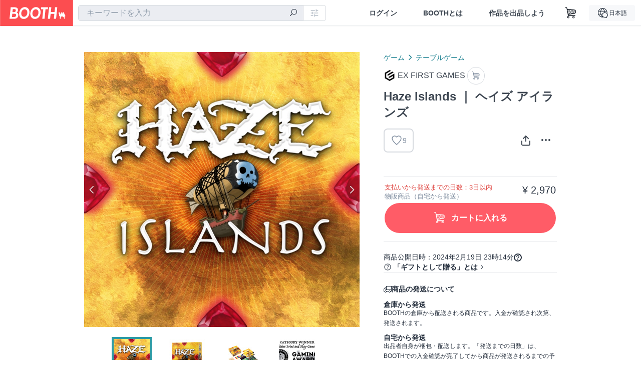

--- FILE ---
content_type: text/html; charset=utf-8
request_url: https://www.google.com/recaptcha/enterprise/anchor?ar=1&k=6LfF1dcZAAAAAOHQX8v16MX5SktDwmQINVD_6mBF&co=aHR0cHM6Ly9ib290aC5wbTo0NDM.&hl=en&v=N67nZn4AqZkNcbeMu4prBgzg&size=invisible&anchor-ms=20000&execute-ms=30000&cb=2s7pyk4wrmfo
body_size: 48690
content:
<!DOCTYPE HTML><html dir="ltr" lang="en"><head><meta http-equiv="Content-Type" content="text/html; charset=UTF-8">
<meta http-equiv="X-UA-Compatible" content="IE=edge">
<title>reCAPTCHA</title>
<style type="text/css">
/* cyrillic-ext */
@font-face {
  font-family: 'Roboto';
  font-style: normal;
  font-weight: 400;
  font-stretch: 100%;
  src: url(//fonts.gstatic.com/s/roboto/v48/KFO7CnqEu92Fr1ME7kSn66aGLdTylUAMa3GUBHMdazTgWw.woff2) format('woff2');
  unicode-range: U+0460-052F, U+1C80-1C8A, U+20B4, U+2DE0-2DFF, U+A640-A69F, U+FE2E-FE2F;
}
/* cyrillic */
@font-face {
  font-family: 'Roboto';
  font-style: normal;
  font-weight: 400;
  font-stretch: 100%;
  src: url(//fonts.gstatic.com/s/roboto/v48/KFO7CnqEu92Fr1ME7kSn66aGLdTylUAMa3iUBHMdazTgWw.woff2) format('woff2');
  unicode-range: U+0301, U+0400-045F, U+0490-0491, U+04B0-04B1, U+2116;
}
/* greek-ext */
@font-face {
  font-family: 'Roboto';
  font-style: normal;
  font-weight: 400;
  font-stretch: 100%;
  src: url(//fonts.gstatic.com/s/roboto/v48/KFO7CnqEu92Fr1ME7kSn66aGLdTylUAMa3CUBHMdazTgWw.woff2) format('woff2');
  unicode-range: U+1F00-1FFF;
}
/* greek */
@font-face {
  font-family: 'Roboto';
  font-style: normal;
  font-weight: 400;
  font-stretch: 100%;
  src: url(//fonts.gstatic.com/s/roboto/v48/KFO7CnqEu92Fr1ME7kSn66aGLdTylUAMa3-UBHMdazTgWw.woff2) format('woff2');
  unicode-range: U+0370-0377, U+037A-037F, U+0384-038A, U+038C, U+038E-03A1, U+03A3-03FF;
}
/* math */
@font-face {
  font-family: 'Roboto';
  font-style: normal;
  font-weight: 400;
  font-stretch: 100%;
  src: url(//fonts.gstatic.com/s/roboto/v48/KFO7CnqEu92Fr1ME7kSn66aGLdTylUAMawCUBHMdazTgWw.woff2) format('woff2');
  unicode-range: U+0302-0303, U+0305, U+0307-0308, U+0310, U+0312, U+0315, U+031A, U+0326-0327, U+032C, U+032F-0330, U+0332-0333, U+0338, U+033A, U+0346, U+034D, U+0391-03A1, U+03A3-03A9, U+03B1-03C9, U+03D1, U+03D5-03D6, U+03F0-03F1, U+03F4-03F5, U+2016-2017, U+2034-2038, U+203C, U+2040, U+2043, U+2047, U+2050, U+2057, U+205F, U+2070-2071, U+2074-208E, U+2090-209C, U+20D0-20DC, U+20E1, U+20E5-20EF, U+2100-2112, U+2114-2115, U+2117-2121, U+2123-214F, U+2190, U+2192, U+2194-21AE, U+21B0-21E5, U+21F1-21F2, U+21F4-2211, U+2213-2214, U+2216-22FF, U+2308-230B, U+2310, U+2319, U+231C-2321, U+2336-237A, U+237C, U+2395, U+239B-23B7, U+23D0, U+23DC-23E1, U+2474-2475, U+25AF, U+25B3, U+25B7, U+25BD, U+25C1, U+25CA, U+25CC, U+25FB, U+266D-266F, U+27C0-27FF, U+2900-2AFF, U+2B0E-2B11, U+2B30-2B4C, U+2BFE, U+3030, U+FF5B, U+FF5D, U+1D400-1D7FF, U+1EE00-1EEFF;
}
/* symbols */
@font-face {
  font-family: 'Roboto';
  font-style: normal;
  font-weight: 400;
  font-stretch: 100%;
  src: url(//fonts.gstatic.com/s/roboto/v48/KFO7CnqEu92Fr1ME7kSn66aGLdTylUAMaxKUBHMdazTgWw.woff2) format('woff2');
  unicode-range: U+0001-000C, U+000E-001F, U+007F-009F, U+20DD-20E0, U+20E2-20E4, U+2150-218F, U+2190, U+2192, U+2194-2199, U+21AF, U+21E6-21F0, U+21F3, U+2218-2219, U+2299, U+22C4-22C6, U+2300-243F, U+2440-244A, U+2460-24FF, U+25A0-27BF, U+2800-28FF, U+2921-2922, U+2981, U+29BF, U+29EB, U+2B00-2BFF, U+4DC0-4DFF, U+FFF9-FFFB, U+10140-1018E, U+10190-1019C, U+101A0, U+101D0-101FD, U+102E0-102FB, U+10E60-10E7E, U+1D2C0-1D2D3, U+1D2E0-1D37F, U+1F000-1F0FF, U+1F100-1F1AD, U+1F1E6-1F1FF, U+1F30D-1F30F, U+1F315, U+1F31C, U+1F31E, U+1F320-1F32C, U+1F336, U+1F378, U+1F37D, U+1F382, U+1F393-1F39F, U+1F3A7-1F3A8, U+1F3AC-1F3AF, U+1F3C2, U+1F3C4-1F3C6, U+1F3CA-1F3CE, U+1F3D4-1F3E0, U+1F3ED, U+1F3F1-1F3F3, U+1F3F5-1F3F7, U+1F408, U+1F415, U+1F41F, U+1F426, U+1F43F, U+1F441-1F442, U+1F444, U+1F446-1F449, U+1F44C-1F44E, U+1F453, U+1F46A, U+1F47D, U+1F4A3, U+1F4B0, U+1F4B3, U+1F4B9, U+1F4BB, U+1F4BF, U+1F4C8-1F4CB, U+1F4D6, U+1F4DA, U+1F4DF, U+1F4E3-1F4E6, U+1F4EA-1F4ED, U+1F4F7, U+1F4F9-1F4FB, U+1F4FD-1F4FE, U+1F503, U+1F507-1F50B, U+1F50D, U+1F512-1F513, U+1F53E-1F54A, U+1F54F-1F5FA, U+1F610, U+1F650-1F67F, U+1F687, U+1F68D, U+1F691, U+1F694, U+1F698, U+1F6AD, U+1F6B2, U+1F6B9-1F6BA, U+1F6BC, U+1F6C6-1F6CF, U+1F6D3-1F6D7, U+1F6E0-1F6EA, U+1F6F0-1F6F3, U+1F6F7-1F6FC, U+1F700-1F7FF, U+1F800-1F80B, U+1F810-1F847, U+1F850-1F859, U+1F860-1F887, U+1F890-1F8AD, U+1F8B0-1F8BB, U+1F8C0-1F8C1, U+1F900-1F90B, U+1F93B, U+1F946, U+1F984, U+1F996, U+1F9E9, U+1FA00-1FA6F, U+1FA70-1FA7C, U+1FA80-1FA89, U+1FA8F-1FAC6, U+1FACE-1FADC, U+1FADF-1FAE9, U+1FAF0-1FAF8, U+1FB00-1FBFF;
}
/* vietnamese */
@font-face {
  font-family: 'Roboto';
  font-style: normal;
  font-weight: 400;
  font-stretch: 100%;
  src: url(//fonts.gstatic.com/s/roboto/v48/KFO7CnqEu92Fr1ME7kSn66aGLdTylUAMa3OUBHMdazTgWw.woff2) format('woff2');
  unicode-range: U+0102-0103, U+0110-0111, U+0128-0129, U+0168-0169, U+01A0-01A1, U+01AF-01B0, U+0300-0301, U+0303-0304, U+0308-0309, U+0323, U+0329, U+1EA0-1EF9, U+20AB;
}
/* latin-ext */
@font-face {
  font-family: 'Roboto';
  font-style: normal;
  font-weight: 400;
  font-stretch: 100%;
  src: url(//fonts.gstatic.com/s/roboto/v48/KFO7CnqEu92Fr1ME7kSn66aGLdTylUAMa3KUBHMdazTgWw.woff2) format('woff2');
  unicode-range: U+0100-02BA, U+02BD-02C5, U+02C7-02CC, U+02CE-02D7, U+02DD-02FF, U+0304, U+0308, U+0329, U+1D00-1DBF, U+1E00-1E9F, U+1EF2-1EFF, U+2020, U+20A0-20AB, U+20AD-20C0, U+2113, U+2C60-2C7F, U+A720-A7FF;
}
/* latin */
@font-face {
  font-family: 'Roboto';
  font-style: normal;
  font-weight: 400;
  font-stretch: 100%;
  src: url(//fonts.gstatic.com/s/roboto/v48/KFO7CnqEu92Fr1ME7kSn66aGLdTylUAMa3yUBHMdazQ.woff2) format('woff2');
  unicode-range: U+0000-00FF, U+0131, U+0152-0153, U+02BB-02BC, U+02C6, U+02DA, U+02DC, U+0304, U+0308, U+0329, U+2000-206F, U+20AC, U+2122, U+2191, U+2193, U+2212, U+2215, U+FEFF, U+FFFD;
}
/* cyrillic-ext */
@font-face {
  font-family: 'Roboto';
  font-style: normal;
  font-weight: 500;
  font-stretch: 100%;
  src: url(//fonts.gstatic.com/s/roboto/v48/KFO7CnqEu92Fr1ME7kSn66aGLdTylUAMa3GUBHMdazTgWw.woff2) format('woff2');
  unicode-range: U+0460-052F, U+1C80-1C8A, U+20B4, U+2DE0-2DFF, U+A640-A69F, U+FE2E-FE2F;
}
/* cyrillic */
@font-face {
  font-family: 'Roboto';
  font-style: normal;
  font-weight: 500;
  font-stretch: 100%;
  src: url(//fonts.gstatic.com/s/roboto/v48/KFO7CnqEu92Fr1ME7kSn66aGLdTylUAMa3iUBHMdazTgWw.woff2) format('woff2');
  unicode-range: U+0301, U+0400-045F, U+0490-0491, U+04B0-04B1, U+2116;
}
/* greek-ext */
@font-face {
  font-family: 'Roboto';
  font-style: normal;
  font-weight: 500;
  font-stretch: 100%;
  src: url(//fonts.gstatic.com/s/roboto/v48/KFO7CnqEu92Fr1ME7kSn66aGLdTylUAMa3CUBHMdazTgWw.woff2) format('woff2');
  unicode-range: U+1F00-1FFF;
}
/* greek */
@font-face {
  font-family: 'Roboto';
  font-style: normal;
  font-weight: 500;
  font-stretch: 100%;
  src: url(//fonts.gstatic.com/s/roboto/v48/KFO7CnqEu92Fr1ME7kSn66aGLdTylUAMa3-UBHMdazTgWw.woff2) format('woff2');
  unicode-range: U+0370-0377, U+037A-037F, U+0384-038A, U+038C, U+038E-03A1, U+03A3-03FF;
}
/* math */
@font-face {
  font-family: 'Roboto';
  font-style: normal;
  font-weight: 500;
  font-stretch: 100%;
  src: url(//fonts.gstatic.com/s/roboto/v48/KFO7CnqEu92Fr1ME7kSn66aGLdTylUAMawCUBHMdazTgWw.woff2) format('woff2');
  unicode-range: U+0302-0303, U+0305, U+0307-0308, U+0310, U+0312, U+0315, U+031A, U+0326-0327, U+032C, U+032F-0330, U+0332-0333, U+0338, U+033A, U+0346, U+034D, U+0391-03A1, U+03A3-03A9, U+03B1-03C9, U+03D1, U+03D5-03D6, U+03F0-03F1, U+03F4-03F5, U+2016-2017, U+2034-2038, U+203C, U+2040, U+2043, U+2047, U+2050, U+2057, U+205F, U+2070-2071, U+2074-208E, U+2090-209C, U+20D0-20DC, U+20E1, U+20E5-20EF, U+2100-2112, U+2114-2115, U+2117-2121, U+2123-214F, U+2190, U+2192, U+2194-21AE, U+21B0-21E5, U+21F1-21F2, U+21F4-2211, U+2213-2214, U+2216-22FF, U+2308-230B, U+2310, U+2319, U+231C-2321, U+2336-237A, U+237C, U+2395, U+239B-23B7, U+23D0, U+23DC-23E1, U+2474-2475, U+25AF, U+25B3, U+25B7, U+25BD, U+25C1, U+25CA, U+25CC, U+25FB, U+266D-266F, U+27C0-27FF, U+2900-2AFF, U+2B0E-2B11, U+2B30-2B4C, U+2BFE, U+3030, U+FF5B, U+FF5D, U+1D400-1D7FF, U+1EE00-1EEFF;
}
/* symbols */
@font-face {
  font-family: 'Roboto';
  font-style: normal;
  font-weight: 500;
  font-stretch: 100%;
  src: url(//fonts.gstatic.com/s/roboto/v48/KFO7CnqEu92Fr1ME7kSn66aGLdTylUAMaxKUBHMdazTgWw.woff2) format('woff2');
  unicode-range: U+0001-000C, U+000E-001F, U+007F-009F, U+20DD-20E0, U+20E2-20E4, U+2150-218F, U+2190, U+2192, U+2194-2199, U+21AF, U+21E6-21F0, U+21F3, U+2218-2219, U+2299, U+22C4-22C6, U+2300-243F, U+2440-244A, U+2460-24FF, U+25A0-27BF, U+2800-28FF, U+2921-2922, U+2981, U+29BF, U+29EB, U+2B00-2BFF, U+4DC0-4DFF, U+FFF9-FFFB, U+10140-1018E, U+10190-1019C, U+101A0, U+101D0-101FD, U+102E0-102FB, U+10E60-10E7E, U+1D2C0-1D2D3, U+1D2E0-1D37F, U+1F000-1F0FF, U+1F100-1F1AD, U+1F1E6-1F1FF, U+1F30D-1F30F, U+1F315, U+1F31C, U+1F31E, U+1F320-1F32C, U+1F336, U+1F378, U+1F37D, U+1F382, U+1F393-1F39F, U+1F3A7-1F3A8, U+1F3AC-1F3AF, U+1F3C2, U+1F3C4-1F3C6, U+1F3CA-1F3CE, U+1F3D4-1F3E0, U+1F3ED, U+1F3F1-1F3F3, U+1F3F5-1F3F7, U+1F408, U+1F415, U+1F41F, U+1F426, U+1F43F, U+1F441-1F442, U+1F444, U+1F446-1F449, U+1F44C-1F44E, U+1F453, U+1F46A, U+1F47D, U+1F4A3, U+1F4B0, U+1F4B3, U+1F4B9, U+1F4BB, U+1F4BF, U+1F4C8-1F4CB, U+1F4D6, U+1F4DA, U+1F4DF, U+1F4E3-1F4E6, U+1F4EA-1F4ED, U+1F4F7, U+1F4F9-1F4FB, U+1F4FD-1F4FE, U+1F503, U+1F507-1F50B, U+1F50D, U+1F512-1F513, U+1F53E-1F54A, U+1F54F-1F5FA, U+1F610, U+1F650-1F67F, U+1F687, U+1F68D, U+1F691, U+1F694, U+1F698, U+1F6AD, U+1F6B2, U+1F6B9-1F6BA, U+1F6BC, U+1F6C6-1F6CF, U+1F6D3-1F6D7, U+1F6E0-1F6EA, U+1F6F0-1F6F3, U+1F6F7-1F6FC, U+1F700-1F7FF, U+1F800-1F80B, U+1F810-1F847, U+1F850-1F859, U+1F860-1F887, U+1F890-1F8AD, U+1F8B0-1F8BB, U+1F8C0-1F8C1, U+1F900-1F90B, U+1F93B, U+1F946, U+1F984, U+1F996, U+1F9E9, U+1FA00-1FA6F, U+1FA70-1FA7C, U+1FA80-1FA89, U+1FA8F-1FAC6, U+1FACE-1FADC, U+1FADF-1FAE9, U+1FAF0-1FAF8, U+1FB00-1FBFF;
}
/* vietnamese */
@font-face {
  font-family: 'Roboto';
  font-style: normal;
  font-weight: 500;
  font-stretch: 100%;
  src: url(//fonts.gstatic.com/s/roboto/v48/KFO7CnqEu92Fr1ME7kSn66aGLdTylUAMa3OUBHMdazTgWw.woff2) format('woff2');
  unicode-range: U+0102-0103, U+0110-0111, U+0128-0129, U+0168-0169, U+01A0-01A1, U+01AF-01B0, U+0300-0301, U+0303-0304, U+0308-0309, U+0323, U+0329, U+1EA0-1EF9, U+20AB;
}
/* latin-ext */
@font-face {
  font-family: 'Roboto';
  font-style: normal;
  font-weight: 500;
  font-stretch: 100%;
  src: url(//fonts.gstatic.com/s/roboto/v48/KFO7CnqEu92Fr1ME7kSn66aGLdTylUAMa3KUBHMdazTgWw.woff2) format('woff2');
  unicode-range: U+0100-02BA, U+02BD-02C5, U+02C7-02CC, U+02CE-02D7, U+02DD-02FF, U+0304, U+0308, U+0329, U+1D00-1DBF, U+1E00-1E9F, U+1EF2-1EFF, U+2020, U+20A0-20AB, U+20AD-20C0, U+2113, U+2C60-2C7F, U+A720-A7FF;
}
/* latin */
@font-face {
  font-family: 'Roboto';
  font-style: normal;
  font-weight: 500;
  font-stretch: 100%;
  src: url(//fonts.gstatic.com/s/roboto/v48/KFO7CnqEu92Fr1ME7kSn66aGLdTylUAMa3yUBHMdazQ.woff2) format('woff2');
  unicode-range: U+0000-00FF, U+0131, U+0152-0153, U+02BB-02BC, U+02C6, U+02DA, U+02DC, U+0304, U+0308, U+0329, U+2000-206F, U+20AC, U+2122, U+2191, U+2193, U+2212, U+2215, U+FEFF, U+FFFD;
}
/* cyrillic-ext */
@font-face {
  font-family: 'Roboto';
  font-style: normal;
  font-weight: 900;
  font-stretch: 100%;
  src: url(//fonts.gstatic.com/s/roboto/v48/KFO7CnqEu92Fr1ME7kSn66aGLdTylUAMa3GUBHMdazTgWw.woff2) format('woff2');
  unicode-range: U+0460-052F, U+1C80-1C8A, U+20B4, U+2DE0-2DFF, U+A640-A69F, U+FE2E-FE2F;
}
/* cyrillic */
@font-face {
  font-family: 'Roboto';
  font-style: normal;
  font-weight: 900;
  font-stretch: 100%;
  src: url(//fonts.gstatic.com/s/roboto/v48/KFO7CnqEu92Fr1ME7kSn66aGLdTylUAMa3iUBHMdazTgWw.woff2) format('woff2');
  unicode-range: U+0301, U+0400-045F, U+0490-0491, U+04B0-04B1, U+2116;
}
/* greek-ext */
@font-face {
  font-family: 'Roboto';
  font-style: normal;
  font-weight: 900;
  font-stretch: 100%;
  src: url(//fonts.gstatic.com/s/roboto/v48/KFO7CnqEu92Fr1ME7kSn66aGLdTylUAMa3CUBHMdazTgWw.woff2) format('woff2');
  unicode-range: U+1F00-1FFF;
}
/* greek */
@font-face {
  font-family: 'Roboto';
  font-style: normal;
  font-weight: 900;
  font-stretch: 100%;
  src: url(//fonts.gstatic.com/s/roboto/v48/KFO7CnqEu92Fr1ME7kSn66aGLdTylUAMa3-UBHMdazTgWw.woff2) format('woff2');
  unicode-range: U+0370-0377, U+037A-037F, U+0384-038A, U+038C, U+038E-03A1, U+03A3-03FF;
}
/* math */
@font-face {
  font-family: 'Roboto';
  font-style: normal;
  font-weight: 900;
  font-stretch: 100%;
  src: url(//fonts.gstatic.com/s/roboto/v48/KFO7CnqEu92Fr1ME7kSn66aGLdTylUAMawCUBHMdazTgWw.woff2) format('woff2');
  unicode-range: U+0302-0303, U+0305, U+0307-0308, U+0310, U+0312, U+0315, U+031A, U+0326-0327, U+032C, U+032F-0330, U+0332-0333, U+0338, U+033A, U+0346, U+034D, U+0391-03A1, U+03A3-03A9, U+03B1-03C9, U+03D1, U+03D5-03D6, U+03F0-03F1, U+03F4-03F5, U+2016-2017, U+2034-2038, U+203C, U+2040, U+2043, U+2047, U+2050, U+2057, U+205F, U+2070-2071, U+2074-208E, U+2090-209C, U+20D0-20DC, U+20E1, U+20E5-20EF, U+2100-2112, U+2114-2115, U+2117-2121, U+2123-214F, U+2190, U+2192, U+2194-21AE, U+21B0-21E5, U+21F1-21F2, U+21F4-2211, U+2213-2214, U+2216-22FF, U+2308-230B, U+2310, U+2319, U+231C-2321, U+2336-237A, U+237C, U+2395, U+239B-23B7, U+23D0, U+23DC-23E1, U+2474-2475, U+25AF, U+25B3, U+25B7, U+25BD, U+25C1, U+25CA, U+25CC, U+25FB, U+266D-266F, U+27C0-27FF, U+2900-2AFF, U+2B0E-2B11, U+2B30-2B4C, U+2BFE, U+3030, U+FF5B, U+FF5D, U+1D400-1D7FF, U+1EE00-1EEFF;
}
/* symbols */
@font-face {
  font-family: 'Roboto';
  font-style: normal;
  font-weight: 900;
  font-stretch: 100%;
  src: url(//fonts.gstatic.com/s/roboto/v48/KFO7CnqEu92Fr1ME7kSn66aGLdTylUAMaxKUBHMdazTgWw.woff2) format('woff2');
  unicode-range: U+0001-000C, U+000E-001F, U+007F-009F, U+20DD-20E0, U+20E2-20E4, U+2150-218F, U+2190, U+2192, U+2194-2199, U+21AF, U+21E6-21F0, U+21F3, U+2218-2219, U+2299, U+22C4-22C6, U+2300-243F, U+2440-244A, U+2460-24FF, U+25A0-27BF, U+2800-28FF, U+2921-2922, U+2981, U+29BF, U+29EB, U+2B00-2BFF, U+4DC0-4DFF, U+FFF9-FFFB, U+10140-1018E, U+10190-1019C, U+101A0, U+101D0-101FD, U+102E0-102FB, U+10E60-10E7E, U+1D2C0-1D2D3, U+1D2E0-1D37F, U+1F000-1F0FF, U+1F100-1F1AD, U+1F1E6-1F1FF, U+1F30D-1F30F, U+1F315, U+1F31C, U+1F31E, U+1F320-1F32C, U+1F336, U+1F378, U+1F37D, U+1F382, U+1F393-1F39F, U+1F3A7-1F3A8, U+1F3AC-1F3AF, U+1F3C2, U+1F3C4-1F3C6, U+1F3CA-1F3CE, U+1F3D4-1F3E0, U+1F3ED, U+1F3F1-1F3F3, U+1F3F5-1F3F7, U+1F408, U+1F415, U+1F41F, U+1F426, U+1F43F, U+1F441-1F442, U+1F444, U+1F446-1F449, U+1F44C-1F44E, U+1F453, U+1F46A, U+1F47D, U+1F4A3, U+1F4B0, U+1F4B3, U+1F4B9, U+1F4BB, U+1F4BF, U+1F4C8-1F4CB, U+1F4D6, U+1F4DA, U+1F4DF, U+1F4E3-1F4E6, U+1F4EA-1F4ED, U+1F4F7, U+1F4F9-1F4FB, U+1F4FD-1F4FE, U+1F503, U+1F507-1F50B, U+1F50D, U+1F512-1F513, U+1F53E-1F54A, U+1F54F-1F5FA, U+1F610, U+1F650-1F67F, U+1F687, U+1F68D, U+1F691, U+1F694, U+1F698, U+1F6AD, U+1F6B2, U+1F6B9-1F6BA, U+1F6BC, U+1F6C6-1F6CF, U+1F6D3-1F6D7, U+1F6E0-1F6EA, U+1F6F0-1F6F3, U+1F6F7-1F6FC, U+1F700-1F7FF, U+1F800-1F80B, U+1F810-1F847, U+1F850-1F859, U+1F860-1F887, U+1F890-1F8AD, U+1F8B0-1F8BB, U+1F8C0-1F8C1, U+1F900-1F90B, U+1F93B, U+1F946, U+1F984, U+1F996, U+1F9E9, U+1FA00-1FA6F, U+1FA70-1FA7C, U+1FA80-1FA89, U+1FA8F-1FAC6, U+1FACE-1FADC, U+1FADF-1FAE9, U+1FAF0-1FAF8, U+1FB00-1FBFF;
}
/* vietnamese */
@font-face {
  font-family: 'Roboto';
  font-style: normal;
  font-weight: 900;
  font-stretch: 100%;
  src: url(//fonts.gstatic.com/s/roboto/v48/KFO7CnqEu92Fr1ME7kSn66aGLdTylUAMa3OUBHMdazTgWw.woff2) format('woff2');
  unicode-range: U+0102-0103, U+0110-0111, U+0128-0129, U+0168-0169, U+01A0-01A1, U+01AF-01B0, U+0300-0301, U+0303-0304, U+0308-0309, U+0323, U+0329, U+1EA0-1EF9, U+20AB;
}
/* latin-ext */
@font-face {
  font-family: 'Roboto';
  font-style: normal;
  font-weight: 900;
  font-stretch: 100%;
  src: url(//fonts.gstatic.com/s/roboto/v48/KFO7CnqEu92Fr1ME7kSn66aGLdTylUAMa3KUBHMdazTgWw.woff2) format('woff2');
  unicode-range: U+0100-02BA, U+02BD-02C5, U+02C7-02CC, U+02CE-02D7, U+02DD-02FF, U+0304, U+0308, U+0329, U+1D00-1DBF, U+1E00-1E9F, U+1EF2-1EFF, U+2020, U+20A0-20AB, U+20AD-20C0, U+2113, U+2C60-2C7F, U+A720-A7FF;
}
/* latin */
@font-face {
  font-family: 'Roboto';
  font-style: normal;
  font-weight: 900;
  font-stretch: 100%;
  src: url(//fonts.gstatic.com/s/roboto/v48/KFO7CnqEu92Fr1ME7kSn66aGLdTylUAMa3yUBHMdazQ.woff2) format('woff2');
  unicode-range: U+0000-00FF, U+0131, U+0152-0153, U+02BB-02BC, U+02C6, U+02DA, U+02DC, U+0304, U+0308, U+0329, U+2000-206F, U+20AC, U+2122, U+2191, U+2193, U+2212, U+2215, U+FEFF, U+FFFD;
}

</style>
<link rel="stylesheet" type="text/css" href="https://www.gstatic.com/recaptcha/releases/N67nZn4AqZkNcbeMu4prBgzg/styles__ltr.css">
<script nonce="OQ9_jzoZ_-pZtSJWR0vS4Q" type="text/javascript">window['__recaptcha_api'] = 'https://www.google.com/recaptcha/enterprise/';</script>
<script type="text/javascript" src="https://www.gstatic.com/recaptcha/releases/N67nZn4AqZkNcbeMu4prBgzg/recaptcha__en.js" nonce="OQ9_jzoZ_-pZtSJWR0vS4Q">
      
    </script></head>
<body><div id="rc-anchor-alert" class="rc-anchor-alert"></div>
<input type="hidden" id="recaptcha-token" value="[base64]">
<script type="text/javascript" nonce="OQ9_jzoZ_-pZtSJWR0vS4Q">
      recaptcha.anchor.Main.init("[\x22ainput\x22,[\x22bgdata\x22,\x22\x22,\[base64]/[base64]/MjU1Ong/[base64]/[base64]/[base64]/[base64]/[base64]/[base64]/[base64]/[base64]/[base64]/[base64]/[base64]/[base64]/[base64]/[base64]/[base64]\\u003d\x22,\[base64]\\u003d\x22,\x22w7k4w6UpfcOAD3rDiXTCisOCwoxqf8KsRlMUw5HCocOOw4VNw5bDqcK4WcOWAgtfwrFtP31jwpBtwrTCoBXDjyPClsKmwrnDssKSdizDjMKXeH9Ew4XCpCYDwoA/XiNnw5jDgMOHw5TDqcKncsK4wqDCmcO3b8O1TcOgLsOrwqosbcOfLMKfPsOwA2/CvFzCkWbCscOWIxfCmsK/ZV/DhMO7CsKDccKKBMO0wq3DuCvDqMOcwokKHMKYdMOBF38mZsOow6LCtsKgw7AVwrnDqTfClMOtICfDuMK6Z1NYwqLDmcKIwoYKwoTCkjvCuMOOw69NwpvCrcKsCMKZw48xdUAVBUjDkMK1FcKswqDCoHjDuMKwwr/[base64]/DlcOVPj/[base64]/DkMKoXyF/[base64]/GcKyHEVlwpvDmsKsw5YEw6PChVTDiMOVDywjWxgbw74sX8Omw5LDpFpkw4jCugQ8TgvCj8OUw4LCmsOdwr5LwpfDjiF7wpfCocOPTMKGwpgwwqjDthvDkcO+DnREMMKzwrcuGUUvw4YfJWAeDcOIJsOrw4fDlsOOLxUxEzw5dMK+wphRw7JJNS/Coh0Sw4DDq0RUw70Vw4zDg0NeV0jCgsKaw6AcP8O6wr7DvGrDlsOXwqrDvsO3RsOJwrLCn2Q+w6FhesKCwrnDg8OvEyIgwpbDgCTDhMOzIU7DlMKhwo3Cl8ObwqXDiUXDnsKKw7LDnGcMCBcKaTEyVcKLJRQtMDtudiPCvTLDs0t1w4/[base64]/W8KYICXCkkpyTDspwqo+ZHEGTMKiIGdFEWlOfEBoYywKOsO7NApdwoDDgFrDhsKow5k2w5DDghvDnlh5UMKAw7/[base64]/DMONGGbCoGTDhzjChMKKbsOywrAXcsODEsOtWsOdNcKgYkbCvB5eUcK5R8KoUgc7wo3DtsOGwoYMGcOBRX7DocKIw4bCkkMvUMO8wq5YwqAaw6rDqUsNFcKrwo99AsKgwoUYVwVuwq/[base64]/CqyQSw7JXw5jCth7DksO4SwHCu1LCjsKFwofDvcKQTVzDj8Kmw4Y4wp3DocK+w4TDiDlZNDIFwotpw6A1UyjChR01w4bChMOdOm0PI8KjwobCoSZpwrpeAMObw4s9G2/[base64]/VzdZNTnCr2pzw4geesKUw6/DsitUw4QZwrrDjQvCllPCu2rDqcKDwo18EsKJPMKdw4xewp3CuBHDhsOWw7HDsMOEFMKxAsOAGxptwqbDsBXCqg7CiX5ew5x/w4jCisOJw5d+TcKZecO3w7rDusKOVsKEwrrCjHfCgHPCgwfCqWBzw79dWcKuw5E5VFsEwoHDrFRPRz3DjQDDsMOpSW1pw53CoAvDu3w7w6VewozCtcOywqN8O8Kbe8KeesKAw5twwpnCjwM4HMKAIsKBw67CnsK2wq/DpsOuc8Kuw4TCnMONw5XCoMKuw6gZwrp1QCMVIsKrw4TDoMOeElMHEV0Zwp0mKmbCqMOVGsKHw6/[base64]/Dq2gcw6HCscOfNMOdwrx/GcKVwqHCi8OKwpIfw43CuMOrw7PDjcOha8KNUSXCssKpw5bCpjvDrjfDqMOowrfDuyVzwqkKw65bwpDDj8OgWy5dRh/[base64]/CzjCncOIwoI9UUt9w6fCtHY3fnjCo1QbaMKrc39hw7fDkwTCkF0Ww4J3woJQGxHDkcKTG3IuByJvw4HDpgZCwqjDl8K5RCTCoMKUwq/[base64]/CnBM+SlFcP8KHbcOnwrrDoD5wQXXCjcOIMsOEdUZJKwtww5bCiUYjEXRCw67Di8Oew4d5wo3Dk1YcTSQ1w5PDuHYAwpXDr8KTw5kgw4lzNlDCrsKVbsOMw7h/LcO3w4ULXHDDm8KKecOvQcKwX0zCujDCmBzDozjCscKsPMOlDsKRD0DDizzDjSLDtMOrwrfCgMKcw5oee8Ovw55HKSfDgEjCmnnCrl7DrQcaSFjDg8Oiw6fDp8K0w4DCt0tMZErCnWVjWcKUw6jCj8KOw5/CuR/Dv0syaERVGmtvdG/DrHbCqsKGwprCsMKGBsKKwrjDusODVmLDiU7DuHPDncOPGcOywpbCoMKWw7DDoMKXLxBhwoALwrfDsUtZwpLCm8OIwpwTwrwXwp3DuMOeYD/Dvg/DncOZwoR1w4owT8KQw53CsE/DqsOSw7HDn8OjJyzDs8OSw7jDiynCsMK9bWnCj0Asw6HCvcKJwrliAcK/w4zCoHsBw59kw7/ClcOrVsObKh7Cl8OSXljDlXgzwqTCuxkJwp5Xw4VHa3PDmHRnw6hcwo8Xwol9wpVewqh8AWPCsUnClsKpw4jCtMKlw6wCw59owqJww4DCnsOAPTEfw4kxwplFwrTCt0XDhcOFXsOYNAfCgi9pccOjBUsFcsOwwp/DugvDkRMEw682wrLDlcKyw44uZsK5wqlvw4dfMipUw4huf3MYw6zDmCLDm8ObN8O8PsO7DU8QXCFWwoHCj8OlwoxjXcOxwo0/w580wqXCrMOCMyJuKkXCtMOFw4XClkXDqcOQfcKoBsOYfAPClcKzJcO/MsKLFlvCkkk8XVnDs8O0E8KOwrDDrMKSIsKVw4Eew5FBwrHDnSciUl7Co3HCrz9KD8OhKcKOUcOLCMKzIMO+woMqw4HDkxHCkcOVcMOUwr3CtS3ChMOjw5wVY0YUw6QAwo7Chl3CjxDDnRswaMOJE8O0w7pdJMKDw6N/V2rCv2lmwpvDhQXDv01yaBbDpsOfSMOfOsO9w4I+w6INe8O/EmJbwrPDocOXw6zCicKdNG08LcOndcKww6HDkcOWBcKQM8KVw557OcOxXMOUXsOKNcOrQ8Ojw5jDqhhxwoxkTMKtWVspEcKiwrLDryrCuCtjw5zCqVLCmMKnw4DCkw7Dq8KXwrzDpcKeXsOxLXTCvsOGJcKcATx3B11SKFjCm2JhwqfDom/DkTTDg8OBFsK0d047OXnDp8KPw5U6XA3CrMOAwobDisKLw5sJGcKVwoERZsO9PMOcXsKpw5PDm8OtcG3CkiIPCGwRw4QSZ8OPBwNhSMKfwqHCo8O8wq11ZsOTw5vClwoLwoPDpMOZwr7DvMKzw6hxwqHCpA/Dkk7CnsK2wrfDpcOGw43CrcOPwpfDi8KfQXgcEsKVwoh3wq0kFXLCjWTCjMKrwq3DmsODCMKEw4DCi8OzNhEbbzl1YsKVXcKdw7rCmFHDlwcNwrTCpcKVw7DDoSPCv33Dkx/CiljCiGAHw5wNwqYrw75ZwprCnRspw5R2w7vCgcOWMMKww5cWfMKNw4rDnDbChX0CFHBydMOdZWnDnsK+w4RBADTCq8KfdMKsDx1rw5dCQXdAHjAswoxZU30yw7kSw5t8YMOMw5EtUcOTwqjCsn1nVsO5woDDqMObQ8ODMsO+enrDvsK/wqYKw65Yw6ZdacOsw51Cw4zCoMKGHMKPbHTCksOrw4rDnMKQbcOFWsOuw58Wwrk+TEgvwrTDisOYwq3CqjbDgsO4w515w4bCr0PCgxxoLsOIwqvCijxRKWvDhlIoO8KyIcKlN8OEGU/[base64]/[base64]/DoMOXDsO4w7tqwo9Pw5NHJcOcwpPClmteVMOleEjDp2rDqsKhQSXDlmQcZV98Y8KoLxQdwpIrwqHCt1hmw43DhMK1w4HCqicBCMKOw5bDusOewq5HwoouIkY6SQ7Cqy/[base64]/CksKpw67CggbDqih8wqQubsK1wrk2w5fCv8ORHTXCh8Otwr8OKBJDwrBkZg5tw4hkdsKFw4nDmsOwO1E0FV/Dg8KBw5zClk/Cs8OfdMKZKHzCr8KWB1PDqwZnExBFHsKjwrLDk8KvwpfCuB8EKcKkflLDil8gwqMwwqPCvMOMUQ1hOcKUe8O/SxHCoxHDvMOxYVZRfVIxwo/CiVrDoGbDsR3DtsOtY8O+D8K4w4nCucOyH3xwwrnCiMKMNQlnwrjDmMO+w43CqMKxOsK/EFEJw64bwolqwqDDscOqwqlTKXXCnsKMw4V1IjZvwpR4KsK+VSXChEFUdGhxw7dZQMOMS8Ksw6AQw4dxN8KKGAhPwrFawqDDgcKpCXMgwpHCr8K3wr/[base64]/[base64]/ZzjDkwDCkcKwdcKdXmtWwrLDrT/CmwwGWMO6w5BbRMO7Wg9NwqspVMOPVMKOfcO/K0IpwoM1wonDtsO5wqPDmsOzwq1HwqfDpMKSQ8KMOsOiA0DClk3DpljCknMDworDtsOQw5MKwr3CpcKEDcKQwpVxw6PCssKMw6vDhMK+wqrCuXbDlC/DjGJhEsKYKsO0Vw93wqlIwpslwo/DkcODQEzCq1R8OsOfGR/DpTUiJMO2wqzCrsOmw4fCksOzSWXDjMKmw4Mow7PDjRrDgGAuw7nDtF0mwo/CqMOgQcKOwpTCjMOEPwkzwpfDgmAUNsOSwr1WR8Osw781d1EoD8OlU8K8SknDpid5woJ3w6/Dl8KLwoojccOhwoPCp8OHwqHDv1LCr15wwrvCusKcwoDDhsOmF8KhwoMFX25LW8KBw6vCtHpaIxLDvsKnTX5Zw7PDjxRLwoJ6ZcKHNMKhWsOUYDwpCsK8w6DCumxgw6coHcO8wo85bw3CtcO4wr3DssOxfcOfKUvDmRBdwoUWw7RIATzCicKhA8OlwoZwPMO7bU/CjsKmwqHCixEnw5xzRMK1wqVYYsKabHBFw452wpzCgMO7wrxuwqcWw6ZQY0rChcOMwo3ClsOTwodlCMOow73Cllwrwo3CvMOKwo3DgnA6BsKJwogiUCZxJcONw4DDisKEwrVeFjd3w40dw6rCnAHChRB/[base64]/Dr8KkGcOkwrrChHkXKMOFDmvDk2giw6XDrhXCtXgWfcO3w4EVw5TCoFc9FB7Di8KNw6gbD8OBw6HDscOFXcOewpEuRD3Cu2DDvBpKw6rCokhLRcKIH3/DsQdaw7p+fMOjPcK1FcKrc2w5wpo9wqVKw60sw7pqw5zDjQMFL3chY8Kqw7B+MsOtwp/DhcOcDMKDw7nDhEdEBsOcdcK6SnbCuSViw5djw5/Cl197QTd3w4rCmV4swrt7BsOkCsOlAT0NGhZfwpDCplZCwrXCi2nCtFvDu8O1WHvCkAxrM8OjwrJow7IfXcOnTnFbFcOLc8Obw7oKw5FsIBp2XcODw4nCtcO2GcOAMB7CtMKdHsOPwpXDtMOTwoU0w7rDl8K1wr9UD2liw6zDmMKkZmrDjcK/YcODwrB3VsOJQ2VvTQ7DncKdDMKGw6DCtsO0YGLCtwLDlGvCsgF8XsOrU8OBwpDDocOMwq5GwpRjZWY8aMOEwopAGMOhTS7CjsKudm/[base64]/CjcKXw7kOBsOzwqDCj8OSLWHCvMKEw7YSw4Fbw4EyOsKMw51xw5p9JD3DvAzCm8Kow6Qvw6Ybw4bCncKDBcKCTSrDo8OaPsOXOXzCmMKEEgzDpHoOYETDtwDDpgkkQMKGD8Kwwp3CscKyacOww7low7M4EU1JwoNiw5bCpMOlIcKOwpY/w7ErN8KcwqTCo8O9wrYJMcKpw6pgwpvChHzCt8Oqw73Dn8O8w7VMbcOfQMKLwrLCrxDChsOtw7IcMhNTQBfCkMKzbHEqIMKfZmfCicO2wpPDkwEHw7nDgUfDkHPCoB9XAMOXwqvCrFpNwo/[base64]/CuSnDk0lTwqVkSBDCqMKVwo0oCMOpwroywqjDoHnCizNiCR3ClcOwN8OxH0zDlF/[base64]/AHcDSsKJwpLCkUttwq/DgRjCtQ4qw60tOAQzw6XDn21aYE7CmB5Iw6PChATCjV8Nw5JkOsOZw4PDqTHDjsKPwo4qwqjCskRrwrFJRcOXX8KRSsKreXLCiC9ADVwWMsOYJAoVw63CuG/[base64]/CvMKiGMKUJw3CgnIPwrfDosKIwqvDk8Kmw4BjDMOjw4kaIcOhBFAHw7zDsCo0Z1ILEADDq2fDlCVsQxnCscObw7pmeMKEJgZqw4hqXsOCwo5Xw5nCigM1eMO7wrNpScKlwoguaUd7w606woxDwrbDv8Oiw6HDkG1jw7Q+wpfDjgs/EMKIwrhVdMKNEHDCqC7DgkwsUMKibSHCgCY1QMKVf8KLwp7Csx7DviBawoEUw4pKw6VLwoLDqcOzw6DChsOiYjbChBAGBjtITSVawohZwqNywo92wo4jHwTCkEPCvcOxwopAwr5ew5bDgEICw67DtjvDo8K5wpnCtVjDm07CsMObMWIacsONwolywozCsMKjwrQ/woYlw5A/TcKywrPDscKgMVLCosOCwp8RwpnDvB4Hw4jDkcKWc0IDAk7CgCIQPcO1aT/DnsKkworDhyTCqMOVw4DDi8KXwpwJMsObQsKwOsOqwp3DkHluwp14wqXCmGkhTsKHaMKVdDHCsEcqDsKVwrzDtcOUHjZbPEPCsU3CriHDmmIqA8KhZMOjBjTCjXbDtHzDvlHDusK3RcOMwr3DoMO1wo1AFgTDvcOkVsO7wqPCtcKeEsKBcXVRIm/CrMOrAcOoWV4Sw7Agw6jDlRZpw4PDmMKxw64nw4QUfEYbOFpUwqhnwrbCv1s4HsK4w6jCpXECLhTCnTdNU8KeZcOJXGbDu8OQwp5PCcKTf3JEw7cFw4/CgMOfCzrDpHjDgsKNAl4lw5bCtMKsw53CucObwr3Cl18ywqLCiwHCi8KXFGdCTCYTwpfCpsOqw4vDmcOFw6QdSi1wfH4OwobCtUvDr3HCusK6w7/[base64]/DmsO0TQLDkG/DjMKmw406J8Klw4PDp3TCl8KzZQF9IsKUcsOXwpvDtcK/w6cvwrXDunUFw4zDtsOTw6xvPcOzfsKzR2/Ck8OsLMK7wpAFLGR9QcKWw6wcwr19JcK5LsKgw4zCpAvCvMKIO8O5bGjDpMOhZ8KnEsOrw6VrwrzCjMO0YhB7T8OHYh4Bw4VBw4tbXxkCfMKjdBxga8KSOSTDmC7CjcKpw69yw7PCm8K2w7zClcKgJGMswq1dTMKpAGHDn8KFwqJQegt/w5rCsz7DrjNUIcOGwrtCwqJUc8KMTMOnw4TCh0krfDxeSWTDqXXCjk3CssOcwq3DuMKSIMKRD2VLwp/[base64]/J8Kzw4d6w5oKPDrCuMOWwrvDuTlFw5/DgX82w7fDqE4owrrDp3t8wrdeGWzCnn/Dg8KkwqzCjMKswrVTwoXCgMKCUEDDuMKJcsKbwo96wqlyw6bCkR04wrwvwqLDiAMdw4PDhcOxwoBlSjvDt3kXw4fCvEnCglzCr8KMLcKlXMKPwqnCk8K8wr/[base64]/[base64]/[base64]/[base64]/DnMKLYxdPwoZcw6IAwqHDmC/CqznCk8OAw5vDiMKELicARcK8wrbDowLDvDQ+CcONAMOzw7kkAMO5wrvCocK7wqTDnsO8DxF8aAXDrXfCksOPw6fCpRIMwoTCoMOmBmnCosKWQMOQGcO3wqfDiw3DryJvSHTCsU84wrTCmDBPSsKuG8KEc3/Dg2fCpmcIaMKmAsOuwrXCu3kLw7jCt8K5w615DlnDj1lCBTDDuCkiwpHDoiDDnXzCsgkJwp0mwpjCrlEKPk5WeMKsIGZ3aMOww4Agwrk9w5E4wp0ZSynDggBWGMODc8KUw6DCscOXwp7Ctkg/cMORw740TsOSCEQLR1Y2w5oRwpRnwrnDscKuOcKHw6/DncO6YyQXJwvDocOxwo4Yw5pBwqLDvB/[base64]/DiV86wqfCrFvCsFh5woMsw4jDsCQ+VsObAMKxwpcWw5sewqdvw4bDt8KgwpbDgxzDlcO+HRLDncKISMKvUk/Csgpwwo5dfMK6wrrDg8Kww6lTw55Qwq49HjvDoEDCtSkSw47DhMOWRsOiI3sdwpE6w6DCkcK3wqvCnMKLw6zCh8KAwqR0w5I6HhN0wrU8OMKUw5DDpzM6AygMLcOPwovDicOBK1zDt1/DoAthH8Ktw4jDk8KEwqLCukAswqPCp8OBe8Ogw7cYNC7Cp8Omdicew7PDqRjDnjxPw5tuB1BwfGnDgj/CisKiHFXDscKUwp4FTMOGwr3Du8ODw53Cn8K0woTCtm7Cv3HDpcO7NnHCksOHdTfDncKKwrjCgHrCmsKHAgnDqcKdccKkw5fCrCXDsF1Bw4MDNWbCj8OEEMKAesO/Q8OPbcKlwo8MA1nCqVjDosKGA8Kcw6jDviTCqUETw4rCksOUwqnCicKgDSvChsK1w7wSHCvCrsKxPUllSmjDusOPTxsYXsKXIcOBdsKDw6fCi8OJQsOHRsO6wpAOVlbCnMObwp/[base64]/Cul0AwqXChcOHbMORwr/DkcK8w6kIQ27CowTCmcKcwovCpBU1wrgYUsONw4nCp8Kkw63Cp8KlAcOxIMKUw5DDisOqw6XCoy7CtU5uw7/[base64]/DmMOzwrzDi8OAw6TDs8Kzwpp/[base64]/DnMOcwr5tw5/CnMK8w6rDihXDjjDDpjISwrBaLTDCoMOsw7PDscK9w4bCmsKia8KJTcKDw6nCkR/Cv8K3wrNAwqDCi0dgwoDCp8OjGWUlwoTClXHDhkXCssKgwoTCn2pIwqlMw6nDnMOnIcKQNMOmUCRtHQ4hb8KEwpQWw5k/RGslSMOnLGQVLBHDpSFYV8OqCjQLLsKTBSjCtXHCgmUbw4hmw5TCl8ODw5pHwqLDjiYUKgZ4wpDCosOQw6/Cn1zCjQPDnMOsw61rwrzCmCRlwr3CvSfDlcKBw5vDj2hfwpsnw5Nnw6DDunHDsG/Dt3nDkMKRNz/[base64]/DoCPCi8K+wojCuGzDksK6wpwJcVR0RnJzwqbDk8ODOi3DtCM2eMOIw5lKw5MRw4FfK3XCs8OUB1LCkMKWKMKpw4bDjzdEw4/DvHt5wpJxwp/ChSvDmsOUwrN2PMKkwqXDk8O9w7LCuMK9woR0bAPCpzJ1esOxwrLCocO/w4bDoMK/w5vCpMKwLMOCQ2vCssODwqIHEAJCKMKePkDDhcKuwrbDmsKsaMKmwrvDl3bDjcKIwrLDvn9Jw53CmsKPPcOLEMOiQ3w0NMKpcnlbNyfDu0VPw6hUDSxSL8Ouw6/Dr3LCvFrDuMKnJMOpZsOwwpvCqsK9w7PCpHUTw5R6w5Y2UFs3wqfDq8KTHE8vdsOJwopVfcKKwozCowzDnsKsLcKhXcKQdMKpccK1w51twrx/w4Mzw7Mewrw7LGLDmxXDli11w7Z9wo0dMhjDicKww4fCocOULUbDnxTDt8KLwr7CkQJrw6zCnMKfa8KTXMOYwo/[base64]/Ci1UUw7/CocOHCBjDgC9Lwr96Zh4fKmLCpsOyegE1w5lAwr0uQz5zQBY8w4bDjMOfwrRtwrJ6CW8yIsKqfT1aC8KBwqXCn8KpdsO+QcO0w7fCisO2FcOdR8O9w5UzwphjwojChsO2w7Q3woNbw4PDvcK/[base64]/wqDDv3fDlsKWwovDs2JkwqtNw7M7w6LDtsKqaMKkw7wOCsOTSsKHeivCp8KswoIBw5vDlz/CihYmWFbCsggRwpbClTdmSxfCh3PCocONQcOMwokIWUHDgsKLNTAhw5PCoMOxw7/DpMK7f8OLwpRDK0PDrcOSdWQ/w7XCg1jCrsK9w6/Du1PDh3fChcOxS0hkLsKXw7ALOUrDrcO5wr8NHljCksKXZsOKIgwrHMKfVCE1MsKBa8KiB2pHa8KDw53DrcKDPsKicRIrw4vDgn4hw53CiDDDv8K+w5kqLUHCosKxY8KbGsOGSMKiAyZtw6kvw4HClyHCm8OyCF3Dt8KLw5HCgsOtDsKGVBMNCMKgwqXDnQ5lHn5Sw5/Cu8O/HcKQb2g/[base64]/DmRNtwq5/OGc3OxvDvsOCOMOow7sbIB1IRQvDnsOkYWFpTGkHe8OdVsKWcCdAUlHCmMKBW8O+AVlVPwFsVXEqwrvDqmx0UsKew7PCnA/DnlV/[base64]/DvEBybcOAwqx8CTXDnVZCw7/DscKawr0vwrBqwq7DncOYwo5VFEfCkDplwrZIw6LCs8OJWMKow6fDgsK6UC1Xw6AJB8OkIhDDu3ZVQkvDpMO6Ch7DqsO7w6XCkzpawpbCicO5wpQgwpHChMKKw5HCm8KpFMKWIRdgccO/woRRf3zCmMOBwo3CqX/DisO/[base64]/wr3ClsKSJcKTw5HDgsOqw7BvWlY1Sk1vUxkvwoTDm8Okwq/Cr1kOZR5EwpHCmCFiDcOhWXR5R8O5PGI/TSjDmsOKwoQ0Hm7DgGnDnUbCmMOebcOsw6ElR8OEw7fCpFfCiQPDpA7DocKRUWA+wp1Ew53CknLDrhYdw7BOLC8De8KtIMO3w7PCqsOkYX7Dk8K3YsO9wrsJU8OWw4srw6PDthYCQcK+aw5HQsOLwoxgw7bDmibCiw0MKX/DosKcwp0Bw57DmnfCjMKCwpZ5w4xwOALCgiFWwonCisKbPsKUw6Qrw6IOZcOlV1Isw63CowfCoMO8w4AYCUo7WB/DpknCuSpAwpHDnkDCjcOgXATDmsKcATnCl8KiBAdrw6PDtsKIwqvDh8OefVsNEsOaw7Z6HgpPw6Y4ecOIbcKNw4pMVsKVcDcHUsOUOsK0w7/Do8OEw6k9NcKYHBPDk8OLKQHDscK2w77Cs0/CmsOSFwhxJMOmw5vDg1UQw5HDsMKaWMOhw4RPFsKqbnzCo8Kzwp7CkybCnwM6wp8SalJTwo3DuRRqw51vw4DCpMK4w6/Cr8OZDAwWwp9zwrJ4N8KgaGPCrCXCsSVmw5/CvMOTBMKNblJrwq1Xwo3CoBdTRi4COwRjwoPCncKgKcOMw6rCucK0KkEFPjMDNE7DpivDoMONdifCoMOiS8KgT8O0wpo0w5g7w5XChUhcI8Ohwo0jUsOCw7DCu8OXDsODdDrCl8KaAybCn8OCGsOew67DolXCksOtw7zDuF/Chx7CiAjDsC8zw6kMw6YGEsO5wpY7BSxzw7vClR/DtcOAOMOtGk7CvMKqw6vCvjozwrcUJsOrwqwNwoF+EMKIA8ObwpZRJTBaOMOZw7xkT8Kew7/DusOdCMK7EMODwoHCvDEPYlEqw50sYn7DvnvDpG14w4/Dtx1xJcOWwprDlsKqw4Flw4rDmkleN8OSV8K7woMXw6rDlsOEwrHCu8Kzw67CqMOuf2rCml8iYMKDRHF6csOwB8KwwqPCmcKzbAjDq1HDnB3CvTJIwpNsw6AcP8KUwrzDhkgyEwVPw4IuDQFAwp/[base64]/YBkgw4rDhXXDlgvCnMOVHSfDnVkDwplVDsKtwpgZw6NmWMO0N8ODVVgSBgwBw5k/w4XDijvDg1wDw67CrsOFdF0YfcOVwoHCpXAPw50fT8OUw5bCqcKUwozClBnCjWVNT0YMBsKBAsKjZsONdsKJw7Bpw7xKwqYtfcOdw75TDcOsTUd/dcOuwpIXw5bClRIwSDhtw4Jrw7PChA5RwoPDkcKBVAUwKsKeP1/[base64]/Cq3wyw5xEasOiwrw8w50zwpDCswxpw6Vgwo3DtUhSF8K4J8OGQn3DimxBbcOgwqVcwpDCrx9qwrRswpAnXsK4w69Lw5PDvMKBwqUJT1LCswnCqMO3b2vCncO7TAzCoMOcwrITWDN+Bzpcw60VQcKLOEV0C3g3MMOJA8KZw4IzTB/DuUQbw7cjwrZDw4fDknTCs8OGTlx6KsK/[base64]/DgA7DnlLCimTCgWHDjVgpdiLCjnnDhWNnZsObwqoMwqB3wqslwrFCwoJlQMOIdw/DkkMiAcKPw6J1WBoUwoRhHsKQw5Jlwp3CvcODwo9mDcKWw7wEGsObwqrCsMKCw63CoGprwp3Cigs9HsKPHMKuQsK8w4BDwq8Rw7p+SGnDv8OYEXjDl8KINV92wp3DiS4mcDHCrsO+w48vwpYNMCR/ScOKwp7Ckk/DgcOMZsKhc8K0J8OFQ17CosOOw7XDlwoLwr3DpcKLwrjDqTAZwprCvcK4wp1kw7w4w4bDk19HFnzCt8KWQMOqw4cAw6/DmAPDsXQCw5Mtw5nCgm3Cn3dRPMOOJVzDs8KJDy/[base64]/DvcKiw57Dm8OGJloyJ8OCAy/[base64]/[base64]/Pg5Qw7fDscKfQcKgBRTDvxnCugEKwqxzbDTCgMOzw6oIfEjDi0bDsMO1aEjDhsKWMzJqJcKkNhZGwrbDmcOZQDtSw5htfTsaw78DJA/DksORwp4MP8Ogw5/CjsOdLjnCjsOjw4jDlRTDsMOhw4MQw7krCW3Cv8KkJ8OEfTTCisKREUfCh8O+wpR/Yhs2wrQ1FUgrU8OkwqBaw57Cs8Obw557bDzCp00jwoBaw7o0w44hw44hw4nChMOcwoIWKcKmJQjDusKbwph1wonDinrDn8OKw5UkJ1Btw4LDmMKpw7N0DBZ6w63CiT3CnMOTbsKIw4rDqUZZwqN/w6QRwo/[base64]/DvsOnw7XDpDTCilU/[base64]/[base64]/CqXDDnwV9fcKUwrXDqjxAGmlSTxZWXGpxwpR8BFHDhlPDrMK+w6DCpmZaR0/Dpkl5CCjCk8Olw6R6ecKlVCckwrBNLW9dw6TDhcOkw6HCpQAMw5x0RTshwoV/wp3ChTxJwp4TOMKiwrDCpcOCw7sKw7BJNsODwo3DucK5ZMO8woDDombCng/CmsOMwqfDhwxuBw1CwrLDoQrDtMKWIxvCsTpjw4XDoCDCgAgJw4Z9wp/Dg8OiwrJ/wonCiC3CoMO1woUaOA11wpUYJsKLw7bCj03DuGfCrwPCiMKxw7FbwrPDvsK2w6zCkTNnOcO/[base64]/w7XDr8OvwrwjwojDtmIdQMKLccOVFcK/w4XDr04JQsKEEcKsXXHCjnXDpETCrX1yaUzCmSkww4nDuV/CtVQxV8KRw47Dm8KUw6LCrjJqAsKISTVGw4xEw7rDvTXCmMKWw4Q7w7vDgcOGQsOfMsO/Q8OhccKzwpcwccOTSDcwZcK6w6PCi8OVwoDCjMKyw7XClcOYEWdnIU/[base64]/CrMKubMKsPzUSHsOBZMKtwpbCk8OzwpnDlMKedkvCusKXRMOvw4PCg8OrZ33CqF8Cw7PClcKSHHPDgsOZwpzDkC7CgcOke8KrW8KpasKyw7nCrcOcfMOEw5t3w75GBcOewrlFwp0cPGVswoEiw4PCj8OPw6pzwoLCocKSwq4Ew73CumLDgMOLw4/Dq1grPcKIw7zDsnZ+w65FLcOfw50EBcKwISt0w5w5ZMO5TEwJw6JIw4dtwq96VDxZNznDpsORWj/Ciw8fw4bDhcKIw5zDskHDr2HDmcK5w40GwpnDg25IDcOgw7UQw7XClRLCjRnDiMO0wrXDmRTCj8OswoLDrmrCjcOFwonCnsOOwp/DkFgwcMOxw5kZw5HCosKfeGfClsOrel/DlwHDkTAywqjCqDDDq2/[base64]/Cp8KoU3dGXUJ/b2tLw5rCgg4oAiNZRW7Do23Dii/[base64]/woHDucOfw5HDhjI1wpDDl8OWw57DpC8VZsK1wodWw4ZOH8OOfA3Cj8KoYsKkIk/CusKzwrQww5I8csKPwoHCsTwVwpbDt8ObIHnCsgZkwpRHw6fCr8KGw7pywq/DjXwSw7MSw78/VC7CoMKyA8ONAMOQPsOfdsKbKH4nSwFcVX7CpcO9w6DChX5UwqdWwovDoMOsKMK+wofCpRYfwrEiX3zCmhPCmTcdw4oIFWLDlX0cwpxjw5loWsKxTn0Lw6l2VcKrLwAAwqtswq/[base64]/ZnvDnMOgT37CjTvDpy1XehVcwo/DtmTCh0JuwqPDlDEJwosOwp8UAcKqw7pMFEHCvMOYwr4jCQtuAsKow4XCqUcbMGbDjxTCtsKdwqlXw7LCuBfCj8OYBMO6wo/[base64]/[base64]/CpGvDhyd2woDCvzZrLcKadX9NNX0Two3CncK2ek9adEzCocKRwqYOw4zCiMOjIsOyHcKvwpfCvxB8bWnCtycQwrsAw5zDlsOuQzV+w67Dh0dzw6DDscOhE8OIfMKLQlhCw77DlBHCkFjCuyNzWMKzw6hreDVLwqJSfSDCpwwQVsK+wpLCtk4tw6PDgxvCicKYw6vDnT/DrMO0OMOPwqTDoDbDjMOZw4vCsHTCvzpGwps/wpsNBn7ClcOEw47DoMOGQcOaBA/[base64]/w6fDr8KOw6RCw5LCo8K5wok6w7/[base64]/CtcO5w6ZQw5PDpcOiwpE5V8K4NsKeQsKyWMOuJwrCgwlbw50bwobCkRhvwq7CuMKfwrjDrA0xesOAw7UgHVkNw59Kw7N2GsOacMKiw5fCrR8NXsODVmTCtkcmw7EmHG/DoMKMwpB0wofDq8OKJ1UzwoBkWyMlwplGNsKbwpdVdMKMwpXCmkJ3wrjDn8O6w60adgd4IcOIVjJGwpBhK8KGw73CvsKRw5I+wrbDm3c1woVDwrtubRQlYMO8ExzDvC3CnsO6w4AOw5pPw7ZeeFdBGcK/[base64]/DqGgYesO6w5nDj8KkPgRhwp7Cm1zDlhbDuFvCvsOMYABnK8OgfMOgw4Rdw57CiXTDjsOEw6rCkcKVw70DZy5iXsORfgnCiMO9awR3w7o9woHDusOGwq/DosOaw4LCmxk/[base64]/CisKPB8KaZh/DtsOiAR3Dv2pALMKRwrvCu8OFVcKhVcKGwozCoVHDuFDDih3CoyvCsMOYK2gVw4Vww7bDj8K/[base64]/ClAzCgk3CiwXDh8KFworDvMK0E8KGbFXCqFVPw4VIN8O+w6M2w58OC8OBHxfDssKNPcKEw7zDqsK7bEEZAMK0wqTDhjJ5wojCiGTCnMOyJcKAFw3DghDDvCLCqMK9N3/[base64]/DgMOGIcKyICzDhxIuecOswq3DtsOCw792bsO5HMODw7bCvMONazVUwrLCll/ChMOeO8OxwpjCphDCgiJ1f8OoHCNMHsOlw49Vw5w0wq7CtcOOHh5jwqzCpCHDvcKZTmUkw57CkT/CjMKDw6bDj1jDgzYbDFPDqgAzAcKxw7jDkBjDtcOVQwPCvD4QIxVzC8KQHzvDo8Owwptkwp4Bw4xVWcO5wrfCucKzwq/[base64]\\u003d\x22],null,[\x22conf\x22,null,\x226LfF1dcZAAAAAOHQX8v16MX5SktDwmQINVD_6mBF\x22,0,null,null,null,1,[21,125,63,73,95,87,41,43,42,83,102,105,109,121],[7059694,189],0,null,null,null,null,0,1,0,null,700,1,null,0,\[base64]/76lBhmnigkZhAoZnOKMAhnM8xEZ\x22,0,0,null,null,1,null,0,0,null,null,null,0],\x22https://booth.pm:443\x22,null,[3,1,1],null,null,null,1,3600,[\x22https://www.google.com/intl/en/policies/privacy/\x22,\x22https://www.google.com/intl/en/policies/terms/\x22],\x22zXL82b14pO91ve0Z+4qTBR3MX6lYxrp7fTlwfdZA54E\\u003d\x22,1,0,null,1,1769874217651,0,0,[62,36,129,32],null,[1,22,125],\x22RC-pt6peox3BsGuIA\x22,null,null,null,null,null,\x220dAFcWeA5PvD-NS0lC9vZaP1SSt4EowduLoPSd_CoX3Eg0gGev4YXJJT7a7qxrfFY-Q2066b73Yp0eVgovKOK0Nb2L4Immh1lDbg\x22,1769957017473]");
    </script></body></html>

--- FILE ---
content_type: application/javascript
request_url: https://asset.booth.pm/assets/195638117f3fd9526fe0.js
body_size: 5522
content:
try{let e="undefined"!=typeof window?window:"undefined"!=typeof global?global:"undefined"!=typeof globalThis?globalThis:"undefined"!=typeof self?self:{},t=(new e.Error).stack;t&&(e._sentryDebugIds=e._sentryDebugIds||{},e._sentryDebugIds[t]="b748d8dc-7e25-4a2c-8c15-bc2e1506548c",e._sentryDebugIdIdentifier="sentry-dbid-b748d8dc-7e25-4a2c-8c15-bc2e1506548c")}catch(e){}{let e="undefined"!=typeof window?window:"undefined"!=typeof global?global:"undefined"!=typeof globalThis?globalThis:"undefined"!=typeof self?self:{};e._sentryModuleMetadata=e._sentryModuleMetadata||{},e._sentryModuleMetadata[(new e.Error).stack]=Object.assign({},e._sentryModuleMetadata[(new e.Error).stack],{"_sentryBundlerPluginAppKey:booth.pm":!0})}(self.webpackChunk=self.webpackChunk||[]).push([[7296],{24756(e,t,a){a.d(t,{x:()=>y});var n=a(69580),r=a(13886),o=a.n(r),s=a(36336),l=a(8195),i=a.n(l),c=a(87384),u=a(57029),d=a(52624),g=a(47401);function p(e,t,a){return t in e?Object.defineProperty(e,t,{value:a,enumerable:!0,configurable:!0,writable:!0}):e[t]=a,e}function f(e){for(var t=1;t<arguments.length;t++){var a=null!=arguments[t]?arguments[t]:{},n=Object.keys(a);"function"==typeof Object.getOwnPropertySymbols&&(n=n.concat(Object.getOwnPropertySymbols(a).filter((function(e){return Object.getOwnPropertyDescriptor(a,e).enumerable})))),n.forEach((function(t){p(e,t,a[t])}))}return e}function b(e,t){return t=null!=t?t:{},Object.getOwnPropertyDescriptors?Object.defineProperties(e,Object.getOwnPropertyDescriptors(t)):function(e,t){var a=Object.keys(e);if(Object.getOwnPropertySymbols){var n=Object.getOwnPropertySymbols(e);t&&(n=n.filter((function(t){return Object.getOwnPropertyDescriptor(e,t).enumerable}))),a.push.apply(a,n)}return a}(Object(t)).forEach((function(a){Object.defineProperty(e,a,Object.getOwnPropertyDescriptor(t,a))})),e}const y=e=>{let{inputClassName:t,inputPlaceholder:a,inputOnChange:r,inputOnKeyDown:l,inputOnBlur:p,inputOnCompositionStart:y,inputOnCompositionEnd:h,onSuggestionSelected:m,onSuggestionLabelClick:v,inputValue:k,suggestionLabel:C,theme:O,inputType:S="text",inputRef:w,tracking:_}=e;const{fetch:x}=(0,d.st)(),[P,j]=(0,s.useState)(""),[N,T]=(0,s.useState)(!1),[A,B]=(0,s.useState)({suggestionId:void 0,suggestedTags:[]}),[D,E]=(0,s.useState)({}),[I,M]=(0,s.useState)(null),q=(0,u.d)(100),V=_?"from ".concat(_.from," via ").concat(_.via," to autocompleted_tag"):void 0,L=(0,s.useCallback)((e=>{let{value:t}=e;T(!0);const a=D[t];if(a)j(t),B(a),a.suggestedTags.length>0&&V&&q((()=>(0,g.el)(V,a.suggestionId,a.suggestedTags,t)));else{const e=(0,c.A)();x("/autocomplete/tag.json",{method:"get",params:{term:t}}).then((a=>{j(t);const n={suggestionId:e,suggestedTags:a};B(n),a.length>0&&V&&q((()=>(0,g.el)(V,e,n.suggestedTags,t))),E((e=>b(f({},e),{[t]:n})))}))}}),[x,D,V,q]),R=(0,s.useCallback)((()=>{T(!1),B({suggestionId:void 0,suggestedTags:[]})}),[]),U=(0,s.useCallback)((()=>{T(!1),p&&p()}),[p]),F=(0,s.useCallback)((e=>e),[]),H=(0,s.useCallback)((e=>(0,n.jsx)("div",{children:e})),[]),Q=(0,s.useCallback)((e=>f({container:o()("item-search-input__container","relative"),containerOpen:"item-search-input__container--open",input:t,inputOpen:"item-search-input--open",inputFocused:"item-search-input--focused",suggestionsContainer:"item-search-input__suggestions_container",suggestionsContainerOpen:o()("item-search-input__suggestions_container--open","w-full","block","absolute","z-50","bg-white","top-full","left-0","right-auto","border","border-black/[0.13]","rounded-[5px]","shadow-[0_1px_9px_0_rgba(0,0,0,0.13)]","overflow-hidden"),suggestionsList:o()("item-search-input__suggestions_list","list-none","m-0","p-0"),suggestion:o()("cursor-pointer","item-search-input__suggestion","py-12","px-16","m-0","border-t","border-border500","outline-0","text-sm","font-normal","break-all"),suggestionFirst:o()("item-search-input__suggestion--first",{"border-none":!C}),suggestionHighlighted:o()("item-search-input__suggestion--highlighted","bg-semantic-blueBackground","text-text-default","font-semibold"),sectionContainer:"react-autosuggest__section-container",sectionContainerFirst:"react-autosuggest__section-container--first",sectionTitle:"react-autosuggest__section-title"},e)),[t,C]),J=(0,s.useMemo)((()=>Q(O||{})),[Q,O]),W=(0,s.useCallback)((e=>{let{containerProps:t,children:a,query:r}=e;const s=null===I?o()(J.suggestion,J.suggestionHighlighted,"border-none"):o()(J.suggestion,"border-none"),l=C&&N&&r.length>0,i=!a&&l?o()(t.className,J.suggestionsContainerOpen):t.className;return(0,n.jsxs)("div",b(f({},t),{className:i,children:[l?(0,n.jsxs)("div",{className:s,onClick:v,children:[(0,n.jsxs)("span",{className:"font-light",children:[C,":"]})," ",(0,n.jsx)("strong",{children:r})]}):null,a]}))}),[J.suggestion,J.suggestionHighlighted,J.suggestionsContainerOpen,I,v,C,N]),K=(0,s.useCallback)((e=>{let{suggestion:t}=e;M(t)}),[]),G=(0,s.useCallback)(((e,t)=>{V&&(0,g.BG)({productList:V,productListId:A.suggestionId,productId:t.suggestionValue,productIndex:t.suggestionIndex,searchTerm:P}),m&&m(e,t)}),[m,P,V,A]);return(0,n.jsx)(i(),{theme:J,suggestions:A.suggestedTags,onSuggestionsFetchRequested:L,onSuggestionsClearRequested:R,onSuggestionSelected:G,getSuggestionValue:F,renderSuggestion:H,renderSuggestionsContainer:W,onSuggestionHighlighted:K,inputProps:{className:t,placeholder:a,value:k,onChange:r,onKeyDown:l,onCompositionStart:y,onCompositionEnd:h,onBlur:U,type:S,ref:w}})}},32853(e,t,a){a.d(t,{ds:()=>l,jr:()=>i,u:()=>c});var n=a(20367),r=a(65093),o=a.n(r);function s(e,t,a){return t in e?Object.defineProperty(e,t,{value:a,enumerable:!0,configurable:!0,writable:!0}):e[t]=a,e}const l=e=>(0,n.A)(JSON.parse(e)),i=e=>{const t=(0,n.A)(JSON.parse(e));return function(e){for(var t=1;t<arguments.length;t++){var a=null!=arguments[t]?arguments[t]:{},n=Object.keys(a);"function"==typeof Object.getOwnPropertySymbols&&(n=n.concat(Object.getOwnPropertySymbols(a).filter((function(e){return Object.getOwnPropertyDescriptor(a,e).enumerable})))),n.forEach((function(t){s(e,t,a[t])}))}return e}({},t,t.inStock?{inStock:"true"===t.inStock}:{},t.newArrival?{newArrival:"true"===(null==t?void 0:t.newArrival)}:{},t.minPrice?{minPrice:Number(t.minPrice)}:{},t.maxPrice?{maxPrice:Number(t.maxPrice)}:{})},c=(e,t)=>{const a=new Map(Object.entries(o()(t)));let n;void 0!==t.urlType&&a.delete("url_type"),void 0!==t.parentCategory&&a.delete("parent_category"),""===t.q&&a.delete("q");const r=["category","event","type","adult"];for(const e of r)"default"===t[e]&&a.delete(e);if(a.get("category")&&t.category?(n="".concat(e,"/browse/").concat(encodeURIComponent(t.category)),a.delete("category")):a.get("q")&&t.q?(n="".concat(e,"/search/").concat(encodeURIComponent(t.q)),a.delete("q")):n="".concat(e,"/items"),a.delete("portal_domain"),a.size>0){const e=new URLSearchParams;a.forEach(((t,a)=>{Array.isArray(t)?t.forEach((t=>{e.append("".concat(a,"[]"),t)})):"string"!=typeof t&&"boolean"!=typeof t&&"number"!=typeof t||e.append(a,t.toString())})),n="".concat(n,"?").concat(e.toString())}return n}},44739(e){e.exports=JSON.parse('{"anchor":"#117B8B","black":"#121a29","border100":"#f2f4f5","border300":"#e6e8eb","border500":"#d5d9de","border600":"#c0c5cf","button":{"normal":"#3a404a"},"khaki200":"#faf88c","khaki400":"#f2ee80","khaki500":"#ede779","khaki600":"#e3db6d","khaki700":"#d9cf62","khaki900":"#998b31","lime500":"#abe376","page":{"background200":"#fafbfc","background300":"#f6f8fa","background500":"#f1f5f8","background700":"#e9eef2","background800":"#e1e6eb"},"pink500":"#fccae6","primary100":"#ffe8ed","primary300":"#ff6e7c","primary400":"#ff5c67","primary500":"#fc4d50","primary600":"#f24343","primary700":"#de3f3a","primary900":"#ae200d","secondary200":"#dcfdfc","secondary300":"#b7f6f7","secondary400":"#85dfe6","secondary500":"#5ccbd2","secondary600":"#42b5bd","secondary700":"#2c9ba6","secondary800":"#1b7f8c","secondary900":"#0f6270","semantic":{"blue":"#59bff1","blueBackground":"#eef8fc","blueBorder":"#afdaee","blueText":"#1290ce","green":"#2ad587","greenBackground":"#f1f9f5","greenBorder":"#b3d8c7","greenText":"#1b8857","purple":"#7f7aed","purpleBackground":"#f0f0fa","purpleBorder":"#cccaf3","purpleText":"#4840dd","red":"#de3f3a","redBackground":"#fbefef","redBorder":"#f2c4c3","redText":"#d12923","yellow":"#ffc125","yellowBackground":"#fcf8ee","yellowBorder":"#e4d9bb","yellowText":"#8d6a02"},"skyblue500":"#7abded","sns":{"facebook":"#3b5998","pixiv":"#0096fa","tumblr":"#31435d","twitter":"#1da1f2"},"tangerin400":"#ff9b8a","tangerin500":"#ff846b","text":{"default":"#252f3d","gray100":"#b9c1ca","gray200":"#96a2b0","gray300":"#7f8d9f","gray400":"#657386","gray500":"#5E6B7A","gray600":"#3d4651"},"subtext":{"gray600":"rgba(61,70,81,.6)"},"ui":{"background100":"#fcfcfc","background200":"#f7f8fa","background400":"#ebedf2","background500":"#d7d9e0","background600":"#c7c9d1","background700":"#afb2bd","background800":"#9598ab","label":"#171d26"},"white":"#fff","overlay":"rgba(0,0,0,.64)"}')},53036(e,t,a){a.d(t,{l:()=>d});var n=a(69580),r=a(36336),o=a(24756),s=a(82520),l=a(13886),i=a.n(l),c=a(47900);const u=e=>{let{value:t,onClose:a}=e;return(0,n.jsx)("div",{className:i()("bg-secondary500","text-white","rounded-4","px-8","py-4","typography-14","inline-block","break-all"),children:(0,n.jsxs)("div",{className:"flex",children:[(0,n.jsx)("span",{className:i()("font-bold","self-center","mr-4","my-4"),children:t}),(0,n.jsx)("a",{className:"flex",onClick:a,children:(0,n.jsx)(s.I,{name:"32/BoothClose","unsafe-non-guideline-scale":.75,className:i()("cursor-pointer","text-text-default","opacity-[49%]","self-center")})})]})})},d=e=>{let{fieldName:t,inputValue:a,inputOnChange:s,inputClassName:l,inputPlaceholder:d,enableFullWidthSpaceSeparation:g,badgePosition:p="top",tracking:f}=e;const b=(0,r.useMemo)((()=>a.map(((e,t)=>({index:t,value:e})))),[a]),[y,h]=(0,r.useState)(!1),[m,v]=(0,r.useState)(""),k=(0,r.useCallback)(((e,t)=>{const{newValue:n}=t;if(v(n),g&&n.includes("　")){const e=n.split("　").map((e=>e.trim())).filter((e=>e)),t=Array.from(new Set([...a,...e]));v(""),s(t)}}),[a,s,g]),C=(0,r.useCallback)((()=>{h(!0)}),[]),O=(0,r.useCallback)((()=>{setTimeout((()=>{h(!1)}),100)}),[]),{t:S}=(0,c.s9)(),w=(0,r.useCallback)((e=>{const t=Array.from(b);t.push({index:b.length,value:e}),v(""),s(t.map((e=>{let{value:t}=e;return t})))}),[b,s]),_=(0,r.useCallback)((e=>{"Enter"===e.key&&!y&&m.length>0&&w(m)}),[w,m,y]),x=(0,r.useCallback)(((e,t)=>{const{suggestionValue:a}=t;w(a)}),[w]),P=(0,r.useCallback)((()=>{w(m)}),[w,m]),j=(0,r.useCallback)((e=>{const t=b.filter((t=>{let{index:a}=t;return a!==e}));s(t.map((e=>{let{value:t}=e;return t})))}),[b,s]),N=(0,r.useMemo)((()=>b.map((e=>{let{index:t,value:a}=e;return{value:a,handleRemoveArray:()=>{j(t)}}}))),[b,j]);return(0,n.jsxs)("div",{className:i()("w-full","mt-8","flex","gap-8",{"flex-col":"top"===p,"flex-col-reverse":"bottom"===p}),children:[N.length>0&&(0,n.jsx)("div",{className:i()("flex","flex-wrap","gap-8"),children:N.map(((e,t)=>(0,n.jsx)(u,{value:e.value,onClose:e.handleRemoveArray},t)))}),(0,n.jsx)("div",{className:"w-full",children:(0,n.jsx)(o.x,{inputValue:m,inputOnChange:k,inputOnKeyDown:_,inputOnCompositionStart:C,inputOnCompositionEnd:O,inputClassName:l,inputPlaceholder:d,onSuggestionSelected:x,onSuggestionLabelClick:P,suggestionLabel:S("multiple_tag_auto_complete.suggestion_label",{fieldName:t}),inputOnBlur:()=>v(""),tracking:f})})]})}},57029(e,t,a){a.d(t,{d:()=>r});var n=a(36336);const r=e=>{const t=(0,n.useRef)(null);return(0,n.useCallback)((a=>{t.current&&clearTimeout(t.current),t.current=setTimeout((()=>{t.current=null,a()}),e)}),[e])}},63421(e,t,a){a.d(t,{P4:()=>p,VG:()=>g,dY:()=>d,vj:()=>f});var n=a(36336),r=a(32853),o=a(47900),s=a(47401),l=a(57029);function i(e,t,a){return t in e?Object.defineProperty(e,t,{value:a,enumerable:!0,configurable:!0,writable:!0}):e[t]=a,e}function c(e){for(var t=1;t<arguments.length;t++){var a=null!=arguments[t]?arguments[t]:{},n=Object.keys(a);"function"==typeof Object.getOwnPropertySymbols&&(n=n.concat(Object.getOwnPropertySymbols(a).filter((function(e){return Object.getOwnPropertyDescriptor(a,e).enumerable})))),n.forEach((function(t){i(e,t,a[t])}))}return e}function u(e,t){return t=null!=t?t:{},Object.getOwnPropertyDescriptors?Object.defineProperties(e,Object.getOwnPropertyDescriptors(t)):function(e,t){var a=Object.keys(e);if(Object.getOwnPropertySymbols){var n=Object.getOwnPropertySymbols(e);t&&(n=n.filter((function(t){return Object.getOwnPropertyDescriptor(e,t).enumerable}))),a.push.apply(a,n)}return a}(Object(t)).forEach((function(a){Object.defineProperty(e,a,Object.getOwnPropertyDescriptor(t,a))})),e}const d=e=>{const{t}=(0,o.s9)(),[a,s]=(0,n.useState)(),[l,i]=(0,n.useState)(),[c,u]=(0,n.useState)(),[d,g]=(0,n.useState)(),[p,f]=(0,n.useState)(),[b,y]=(0,n.useState)(),[h,m]=(0,n.useState)(),[v,k]=(0,n.useState)(),C=(0,n.useMemo)((()=>[{label:t("detail_search_modal.adult_only"),value:"only"},{label:t("detail_search_modal.select_default"),value:"include"}]),[]),O=(0,n.useMemo)((()=>[{label:t("detail_search_modal.type_digital"),value:"digital"},{label:t("detail_search_modal.type_physical"),value:"physical"},{label:t("detail_search_modal.type_direct"),value:"direct"},{label:t("detail_search_modal.type_via_warehouse"),value:"via_warehouse"},{label:t("detail_search_modal.type_factory_item"),value:"factory_item"}]),[]);return(0,n.useEffect)((()=>{const{dataset:t}=e;i(t.gaFrom),g(t.portalUrl),m(t.searchUrl),t.eventOptions&&s(JSON.parse(t.eventOptions)),t.parentCategoryOptions&&u(JSON.parse(t.parentCategoryOptions)),t.searchHistories&&f((0,r.ds)(t.searchHistories)),t.searchParams&&y((0,r.jr)(t.searchParams)),t.subCategoryOptions&&k(JSON.parse(t.subCategoryOptions))}),[]),a&&l&&c&&d&&p&&b&&h&&v?{detailSearchProps:{adultOptions:C,eventOptions:a,gaFrom:l,parentCategoryOptions:c,portalUrl:d,searchHistories:p,searchParams:b,searchUrl:h,subCategoryOptions:v,typeOptions:O}}:{detailSearchProps:void 0}},g=0,p=5e3,f=e=>{let{searchParams:t,subCategoryOptions:a,portalUrl:o,productList:i,submitOnChange:d}=e;const[f,b]=(0,n.useState)(t);var y;const[h,m]=(0,n.useState)(null!==(y=t.event)&&void 0!==y?y:"default");var v;const[k,C]=(0,n.useState)(null!==(v=t.parentCategory)&&void 0!==v?v:"default");var O;const[S,w]=(0,n.useState)(null!==(O=t.type)&&void 0!==O?O:"default");var _;const[x,P]=(0,n.useState)(null!==(_=t.adult)&&void 0!==_?_:"default"),[j,N]=(0,n.useState)(!t.inStock),[T,A]=(0,n.useState)(!!t.newArrival);var B;const[D,E]=(0,n.useState)(null!==(B=t.minPrice)&&void 0!==B?B:g);var I;const[M,q]=(0,n.useState)(null!==(I=t.maxPrice)&&void 0!==I?I:p);var V;const[L,R]=(0,n.useState)(null!==(V=t.tags)&&void 0!==V?V:[]);var U;const[F,H]=(0,n.useState)(null!==(U=t.exceptWords)&&void 0!==U?U:[]),[Q,J]=(0,n.useState)(t.parentCategory!=t.category?t.category:"default"),[W,K]=(0,n.useState)(!1);var G;const z=null!==(G=f.q)&&void 0!==G?G:"",Y=(0,n.useMemo)((()=>{var e,t;return null!==(t=null===(e=a.find((e=>e.pc===f.parentCategory)))||void 0===e?void 0:e.children)&&void 0!==t?t:[]}),[f.parentCategory,a]),X=(0,n.useCallback)((e=>{(0,s.BG)({productList:i}),document.location.href=(0,r.u)(o,null!=e?e:f)}),[o,i,f]),Z=(0,n.useCallback)(((e,t)=>{const a=t.newValue.length>0?t.newValue:void 0;b(u(c({},f),{q:a}))}),[f]),$=(0,n.useCallback)((e=>{const t=e.filter((e=>""!==e));R(t);const a=u(c({},f),{tags:t.length>0?t:void 0});b(a),d&&X(a)}),[f,d,X]),ee=(0,n.useCallback)((e=>{const t=e.filter((e=>""!==e));H(t);const a=u(c({},f),{exceptWords:t.length>0?t:void 0});b(a),d&&X(a)}),[f,d,X]),te=(0,n.useCallback)((e=>{C(e),J("default");const t=u(c({},f),{category:e,parentCategory:e});b(t),d&&X(t)}),[f,d,X]),ae=(0,n.useCallback)((e=>{J(e);const t="default"===e?k:e,a=u(c({},f),{category:t});b(a),d&&X(a)}),[k,f,d,X]),ne=(0,n.useCallback)((e=>{m(e);const t=u(c({},f),{event:e});b(t),d&&X(t)}),[f,d,X]),re=(0,n.useCallback)((e=>{w(e);const t=u(c({},f),{type:e});b(t),d&&X(t)}),[f,d,X]),oe=(0,n.useCallback)((e=>{P(e);const t=u(c({},f),{adult:e});b(t),d&&X(t)}),[f,d,X]),se=(0,n.useCallback)((e=>{N(e);const t=u(c({},f),{inStock:!e});b(t),d&&X(t)}),[f,d,X]),le=(0,n.useCallback)((e=>{A(e);const t=u(c({},f),{newArrival:e});b(t),d&&X(t)}),[f,d,X]),ie=(0,l.d)(500),ce=(0,n.useCallback)((e=>{const t=Array.isArray(e)?e:[g,p],a=Math.min(...t),n=Math.max(...t),r=a>g?a:void 0,o=n<p?n:void 0;E(a),q(n);const s=u(c({},f),{minPrice:r,maxPrice:o});b(s),d&&ie((()=>X(s)))}),[f,d,X,ie]),ue=(0,n.useCallback)((e=>{e.preventDefault(),R([]),H([]),C("default"),J("default"),m("default"),w("default"),P("default"),N(!0),A(!1),E(g),q(p),b({q:void 0,tags:void 0,exceptWords:void 0,category:void 0,parentCategory:void 0,minPrice:void 0,maxPrice:void 0,event:"default",type:"default",adult:"default",inStock:void 0,newArrival:void 0})}),[]),de=(0,n.useCallback)((()=>{K(!0)}),[]),ge=(0,n.useCallback)((()=>{setTimeout((()=>{K(!1)}),100)}),[]),pe=(0,n.useCallback)((e=>{"Enter"!==e.key||W||X()}),[W,X]),fe=(0,n.useCallback)(((e,t)=>{d&&X(u(c({},f),{q:t.suggestionValue}))}),[f,X,d]);return{event:h,parentCategory:k,type:S,adult:x,outOfStock:j,newArrival:T,minPrice:D,maxPrice:M,tagsQuery:L,exceptWordsQuery:F,subCategory:Q,query:z,targetSubcategoryOptions:Y,handleQueryChange:Z,handleTagsChange:$,handleExceptWordsChange:ee,handleParentCategoryChange:te,handleCategoryChange:ae,handleEventChange:ne,handleTypeChange:re,handleAdultChange:oe,handleOutOfStockChange:se,handleNewArrivalChange:le,handleSubmit:X,handleSliderChange:ce,handleResetButton:ue,handleQueryCompositionStart:de,handleQueryCompositionEnd:ge,handleQueryKeyDown:pe,handleQuerySuggestionSelected:fe}}},78231(e,t,a){a.d(t,{T:()=>n});const n=a(44739)}}]);